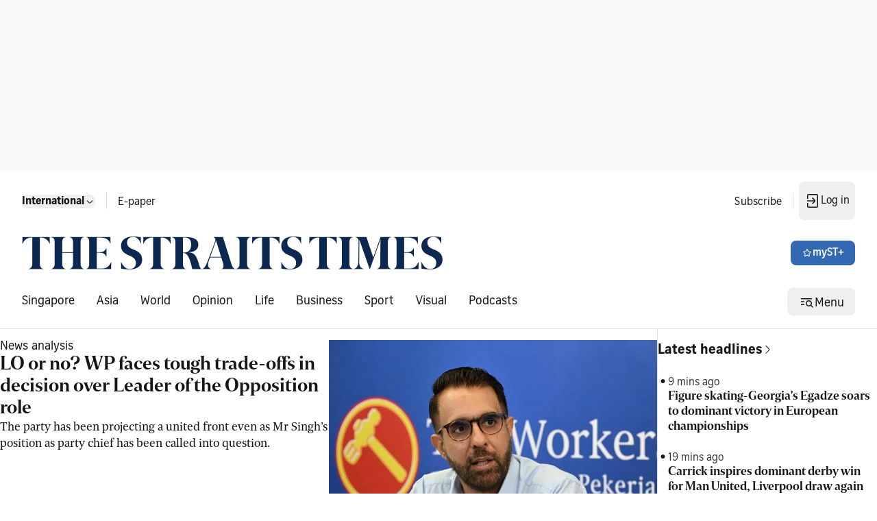

--- FILE ---
content_type: application/javascript; charset=utf-8
request_url: https://fundingchoicesmessages.google.com/f/AGSKWxUULngulJoiVZNZNKPLoPL8NLUJS3dWwyBkxd8qBqOeTg2119LsOXVf9YY-3toiXlpHysW6Q3ljG9mrNs9QXBWWV-_O26ETjtHrQU0Txh17z-dJR9wvky4qP2KQP5LgA6ZEUC7OpBVZoTowppLjXcygWROkuMcEKO0eVY-fQSFCggGpL_p17vTsyi1N/__media/ads/-ads/get?/lijit-ad-_doubleclick_ad._480x60.
body_size: -1291
content:
window['2f7fbb56-8037-4ac7-9e6a-782fc7438e0b'] = true;